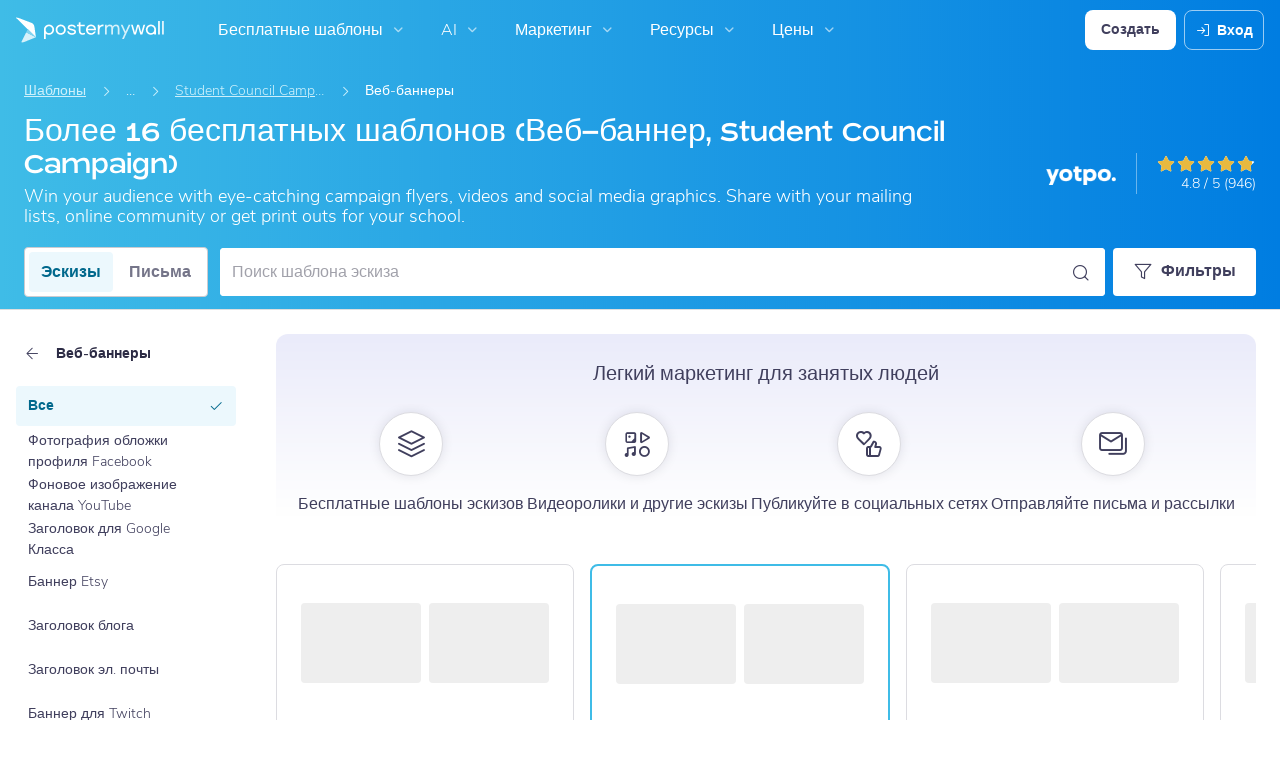

--- FILE ---
content_type: application/javascript; charset=UTF-8
request_url: https://static.hotjar.com/c/hotjar-2318011.js?sv=7
body_size: 8885
content:
window.hjSiteSettings = window.hjSiteSettings || {"site_id":2318011,"rec_value":0.01,"state_change_listen_mode":"automatic_with_fragments","record":true,"continuous_capture_enabled":true,"recording_capture_keystrokes":true,"session_capture_console_consent":false,"anonymize_digits":true,"anonymize_emails":true,"suppress_all":false,"suppress_all_on_specific_pages":[],"suppress_text":false,"suppress_location":false,"user_attributes_enabled":true,"legal_name":"PosterMyWall","privacy_policy_url":"https://www.postermywall.com/index.php/info/privacypolicy","deferred_page_contents":[],"record_targeting_rules":[{"component":"url","match_operation":"starts_with","pattern":"https://www.postermywall.com/index.php/event/wizard","negate":false},{"component":"url","match_operation":"starts_with","pattern":"https://www.postermywall.com/index.php/premium","negate":false},{"component":"url","match_operation":"starts_with","pattern":"https://postermywall.com/index.php/ai/chat","negate":false},{"component":"url","match_operation":"starts_with","pattern":"https://www.postermywall.com/index.php/g","negate":false}],"heatmaps":[],"polls":[{"id":1840257,"created_epoch_time":1769558709,"skin":"light","background":"#FFFFFF","effective_show_branding":false,"position":"right","content":{"version":2,"questions":[{"description":"Book a free 1:1 call with our Customer Success team who will help you get the most out of your PosterMyWall subscription.","image_alt":null,"image_path":"survey-images/75cab9718bdf801686731de24ac2714a_5f3fe7a361124e0783cc1272bbde610e","image_thumbnail_path":"survey-images/80ef5d368a49c4a5a215fdeb03bc0bdb_aa26d9bd5c654727afc668af4098dd9e_t","next":"byOrder","required":true,"text":"Let’s Build Your First Win Together","type":"title-and-description","uuid":"8be8effc-7136-47fb-ae82-3f19d5625000"},{"next":"byOrder","required":true,"text":"What’s your PosterMyWall email address?","type":"email","uuid":"8578608d-a978-4f13-a996-e6e4104089a1"},{"next":"byOrder","nextIfSkipped":"byOrder","required":false,"text":"What’s the best number to reach you on?","type":"single-open-ended-single-line","uuid":"e07b5fe2-2742-4f5d-8e3d-4ca43c579976"},{"answers":[{"comments":false,"text":"Designing social media posts"},{"comments":false,"text":"Creating flyers or posters"},{"comments":false,"text":"Email marketing & newsletters"},{"comments":false,"text":"Promoting events"},{"comments":false,"text":"Growing my audience"},{"comments":false,"text":"Branding my business"},{"comments":true,"text":"Not sure yet — I want guidance"}],"next":"byOrder","pin_last_to_bottom":false,"randomize_answer_order":false,"required":true,"text":"What would you like help with on your success call?","type":"multiple-close-ended","uuid":"668de45f-bb18-434b-b516-4a1d94b4fecb"}],"thankyou":"We look forward to speaking with you soon!"},"connect_visit_data":"always","ask_for_consent":false,"language":"en","display_condition":"immediate","display_delay":0,"persist_condition":"response","targeting_percentage":100,"targeting":[{"component":"device","match_operation":"exact","negate":false,"pattern":"tablet","name":null,"rule_type":null},{"component":"device","match_operation":"exact","negate":false,"pattern":"desktop","name":null,"rule_type":null},{"component":"url","match_operation":"contains","negate":false,"pattern":"/","name":null,"rule_type":null},{"component":"device","match_operation":"exact","negate":false,"pattern":"phone","name":null,"rule_type":null}],"uuid":"cbf94021-34f5-4b23-bc9d-6c429d658d37","invite":{"title":"Your feedback is important to us!","description":"Tell us what you think about this page by taking our quick Survey.","button":"Yes, I will give feedback","close":"No thanks"},"invite_enabled":false,"display_type":"external_link","auto_screenshot":true,"etr_enabled":false,"show_legal":true,"logo_path":"surveys/logo/0a7af5e340db487fa4010a9d84f9dace","button_color":"#00688C","parent_element_selector":null,"button_survey_label":null,"custom_css":null,"targeting_user_attribute_match_logic":"and"},{"id":1835979,"created_epoch_time":1767771778,"skin":"light","background":"#FFFFFF","effective_show_branding":false,"position":"right","content":{"version":2,"questions":[{"description":"We’re adding new team features like access levels and roles, and we’d love your input to shape them.","next":"byOrder","required":true,"text":"Help us make teamwork smoother!","type":"title-and-description","uuid":"ba4c6a3e-a9b5-4f9d-a988-d2a9dc14ea4f"},{"answers":[{"comments":false,"text":"Internal Team: We collaborate on design and marketing of our own company/brand."},{"comments":false,"text":"Client work: We collaborate on projects for multiple clients. Clients are sometimes invited to use PosterMyWall too."},{"comments":true,"text":"Other - please specify"}],"next":"byOrder","pin_last_to_bottom":false,"randomize_answer_order":false,"required":true,"text":"Which statement best describes the primary type of work your team uses PosterMyWall for?","type":"single-close-ended","uuid":"d914174f-f2d0-440c-ae56-2f63caabba6f"},{"answers":[{"comments":false,"text":"Business owner/decision-maker"},{"comments":false,"text":"Designer/content creator"},{"comments":false,"text":"Marketing or social media manager"},{"comments":false,"text":"Freelancer/contractor"},{"comments":true,"text":"Other - please specify"}],"next":"byOrder","pin_last_to_bottom":false,"randomize_answer_order":false,"required":true,"text":"What best describes your role?","type":"single-close-ended","uuid":"55e365a0-b8c5-4b96-8d52-0d8ec99eca4b"},{"answers":[{"comments":false,"text":"Daily"},{"comments":false,"text":"A few times a week"},{"comments":false,"text":"A few times a month"},{"comments":false,"text":"Rarely or never"}],"next":"byOrder","pin_last_to_bottom":false,"randomize_answer_order":false,"required":true,"text":"How frequently does your team currently collaborate on projects on PosterMyWall?","type":"single-close-ended","uuid":"e04c592b-61f7-4cc4-b5a3-156554c77986"},{"answers":[{"comments":false,"text":"Designing content together"},{"comments":false,"text":"Approving or reviewing designs"},{"comments":false,"text":"Managing social media and email publishing"},{"comments":false,"text":"Organizing and managing brand assets"},{"comments":true,"text":"Other - please specify"}],"next":"byOrder","pin_last_to_bottom":false,"randomize_answer_order":false,"required":true,"text":"What does your team typically typically collaborate on? (Select all that apply)","type":"multiple-close-ended","uuid":"c82e41ee-cad8-46d3-b823-fdefc0e75711"},{"answers":[{"comments":false,"text":"Always"},{"comments":false,"text":"Sometimes"},{"comments":false,"text":"Rarely or never"},{"comments":false,"text":"Not applicable (I am the only one who publishes)"}],"next":"byOrder","pin_last_to_bottom":false,"randomize_answer_order":false,"required":true,"text":"For a content to be published, does it typically need to be reviewed and approved by a manager/owner first?","type":"single-close-ended","uuid":"997333dc-b6b8-4a77-a185-17abe7738e45"},{"answers":[{"comments":false,"text":"Yes, definitely"},{"comments":false,"text":"Possibly"},{"comments":false,"text":"Not really"},{"comments":false,"text":"Not sure"}],"next":"byAnswer","nextByAnswer":["byOrder","byOrder","thankYou","thankYou"],"pin_last_to_bottom":false,"randomize_answer_order":false,"required":true,"text":"Do you currently, or do you expect in the future, to need different access levels for team members? ","type":"single-close-ended","uuid":"5b078ccb-7d19-48f8-bdb7-1c9bf3832bcf"},{"answers":[{"comments":false,"text":"Full access (Admin) - Can manage everything, including team settings, billing, content creation & publishing."},{"comments":false,"text":"Content manager - Can create, edit, approve, and publish content. Cannot manage team settings or billing."},{"comments":false,"text":"Designer/Contributor - Can design and edit freely, but publishing requires approval."},{"comments":false,"text":"Viewer/Client Access - Can view designs and leave comments, but cannot edit or publish."},{"comments":true,"text":"Other - please specify"}],"next":"byOrder","pin_last_to_bottom":false,"randomize_answer_order":false,"required":true,"text":"If yes, what types of access levels would you find useful? (Select all that apply)","type":"multiple-close-ended","uuid":"2191019c-bc2d-40fc-90c5-4530bc023924"},{"answers":[{"comments":false,"text":"Very important"},{"comments":false,"text":"Somewhat important"},{"comments":false,"text":"Neutral"},{"comments":false,"text":"Not very important"}],"next":"byOrder","pin_last_to_bottom":false,"randomize_answer_order":false,"required":true,"text":"How important is it for you to track who did what (activity log) in your team?","type":"single-close-ended","uuid":"0ee0736a-e193-46b3-97ae-328a8341f5fd"},{"next":"byOrder","required":true,"text":"What challenges do you currently face when collaborating with your team on PosterMyWall? ","type":"single-open-ended-multiple-line","uuid":"cd5b661c-c902-4c08-aaf5-5e1835a02f61"}],"thankyou":"Thank you for helping us build better teamwork!"},"connect_visit_data":"always","ask_for_consent":false,"language":"en","display_condition":"immediate","display_delay":0,"persist_condition":"once","targeting_percentage":100,"targeting":[{"component":"url","match_operation":"contains","negate":false,"pattern":"/","name":null,"rule_type":null},{"component":"device","match_operation":"exact","negate":false,"pattern":"desktop","name":null,"rule_type":null},{"component":"device","match_operation":"exact","negate":false,"pattern":"tablet","name":null,"rule_type":null},{"component":"device","match_operation":"exact","negate":false,"pattern":"phone","name":null,"rule_type":null}],"uuid":"1188b0ac-3fac-4d30-ae55-a5c180da54ff","invite":{"title":"Your feedback is important to us!","description":"Tell us what you think about this page by taking our quick Survey.","button":"Yes, I will give feedback","close":"No thanks"},"invite_enabled":false,"display_type":"external_link","auto_screenshot":false,"etr_enabled":false,"show_legal":false,"logo_path":"surveys/logo/5005cbd1cbb347b2b7c93effd830a63f","button_color":"#00688c","parent_element_selector":null,"button_survey_label":null,"custom_css":null,"targeting_user_attribute_match_logic":"and"},{"id":1828779,"created_epoch_time":1764452726,"skin":"light","background":"#FFFFFF","effective_show_branding":false,"position":"right","content":{"version":2,"questions":[{"description":"Book a free 1:1 call with our Customer Success team who will help you get the most out of your PosterMyWall subscription.","image_alt":null,"image_path":"survey-images/75cab9718bdf801686731de24ac2714a_7ed6442a241a4089b5af860560400877","image_thumbnail_path":"survey-images/80ef5d368a49c4a5a215fdeb03bc0bdb_21a2fae3af454c9491c18f34d1cbf1a2_t","next":"byOrder","required":true,"text":"Let’s Build Your First Win Together","type":"title-and-description","uuid":"8be8effc-7136-47fb-ae82-3f19d5625000"},{"next":"byOrder","required":true,"text":"What’s your PosterMyWall email address?","type":"email","uuid":"8578608d-a978-4f13-a996-e6e4104089a1"},{"next":"byOrder","nextIfSkipped":"byOrder","required":false,"text":"What’s the best number to reach you on?","type":"single-open-ended-single-line","uuid":"e07b5fe2-2742-4f5d-8e3d-4ca43c579976"},{"answers":[{"comments":false,"text":"Designing social media posts"},{"comments":false,"text":"Creating flyers or posters"},{"comments":false,"text":"Email marketing & newsletters"},{"comments":false,"text":"Promoting events"},{"comments":false,"text":"Growing my audience"},{"comments":false,"text":"Branding my business"},{"comments":true,"text":"Not sure yet — I want guidance"}],"next":"byOrder","pin_last_to_bottom":false,"randomize_answer_order":false,"required":true,"text":"What would you like help with on your success call?","type":"multiple-close-ended","uuid":"668de45f-bb18-434b-b516-4a1d94b4fecb"}],"thankyou":"We look forward to speaking with you soon!"},"connect_visit_data":"always","ask_for_consent":false,"language":"en","display_condition":"immediate","display_delay":0,"persist_condition":"response","targeting_percentage":100,"targeting":[{"component":"device","match_operation":"exact","negate":false,"pattern":"phone","name":null,"rule_type":null},{"component":"device","match_operation":"exact","negate":false,"pattern":"tablet","name":null,"rule_type":null},{"component":"url","match_operation":"contains","negate":false,"pattern":"/","name":null,"rule_type":null},{"component":"device","match_operation":"exact","negate":false,"pattern":"desktop","name":null,"rule_type":null}],"uuid":"7e75e376-993d-4c5b-84c6-d63e5e755711","invite":{"title":"Your feedback is important to us!","description":"Tell us what you think about this page by taking our quick Survey.","button":"Yes, I will give feedback","close":"No thanks"},"invite_enabled":false,"display_type":"external_link","auto_screenshot":true,"etr_enabled":false,"show_legal":true,"logo_path":"surveys/logo/4212e1e29ecb4844bf2b0d493836ab5d","button_color":"#00688C","parent_element_selector":null,"button_survey_label":null,"custom_css":null,"targeting_user_attribute_match_logic":"and"},{"id":1824961,"created_epoch_time":1762939008,"skin":"light","background":"#FFFFFF","effective_show_branding":false,"position":"right","content":{"version":2,"questions":[{"labels":[{"text":"Not good at all"},{"text":"Very good"}],"next":"byOrder","reaction_style":"star","required":true,"text":"How would you rate your experience?","type":"reaction","uuid":"3ab8d6a8-84ed-4d95-8540-9d76f48ba012"},{"next":"byOrder","nextIfSkipped":"byOrder","required":false,"text":"Please provide any additional feedback.\n","type":"single-open-ended-multiple-line","uuid":"3c1d3247-d031-45ad-88fb-89b5bf5489b8"}],"thankyou":"Thank you for helping us!"},"connect_visit_data":"always","ask_for_consent":false,"language":"en","display_condition":"immediate","display_delay":0,"persist_condition":"always","targeting_percentage":100,"targeting":[{"component":"url","match_operation":"contains","negate":false,"pattern":"/","name":null,"rule_type":null},{"component":"device","match_operation":"exact","negate":false,"pattern":"tablet","name":null,"rule_type":null},{"component":"device","match_operation":"exact","negate":false,"pattern":"phone","name":null,"rule_type":null},{"component":"device","match_operation":"exact","negate":false,"pattern":"desktop","name":null,"rule_type":null}],"uuid":"25ece4bf-4d9e-43bf-8779-c56739085784","invite":{"title":"Your feedback is important to us!","description":"Tell us what you think about this page by taking our quick Survey.","button":"Yes, I will give feedback","close":"No thanks"},"invite_enabled":false,"display_type":"inline","auto_screenshot":true,"etr_enabled":false,"show_legal":false,"logo_path":"surveys/logo/f2efb81db6b44e19b28d784fc56eb0e5","button_color":"#00688c","parent_element_selector":"#ai-chat-feedback","button_survey_label":null,"custom_css":null,"targeting_user_attribute_match_logic":"and"},{"id":1823898,"created_epoch_time":1762491343,"skin":"light","background":"#FFFFFF","effective_show_branding":false,"position":"right","content":{"version":2,"questions":[{"description":"We’re adding new team features like access levels and roles, and we’d love your input to shape them.","next":"byOrder","required":true,"text":"Help us make teamwork smoother!","type":"title-and-description","uuid":"ba4c6a3e-a9b5-4f9d-a988-d2a9dc14ea4f"},{"answers":[{"comments":false,"text":"Internal Team: We collaborate on design and marketing of our own company/brand."},{"comments":false,"text":"Client work: We collaborate on projects for multiple clients. Clients are sometimes invited to use PosterMyWall too."},{"comments":true,"text":"Other - please specify"}],"next":"byOrder","pin_last_to_bottom":false,"randomize_answer_order":false,"required":true,"text":"Which statement best describes the primary type of work your team uses PosterMyWall for?","type":"single-close-ended","uuid":"d914174f-f2d0-440c-ae56-2f63caabba6f"},{"answers":[{"comments":false,"text":"Business owner/decision-maker"},{"comments":false,"text":"Designer/content creator"},{"comments":false,"text":"Marketing or social media manager"},{"comments":false,"text":"Freelancer/contractor"},{"comments":true,"text":"Other - please specify"}],"next":"byOrder","pin_last_to_bottom":false,"randomize_answer_order":false,"required":true,"text":"What best describes your role?","type":"single-close-ended","uuid":"55e365a0-b8c5-4b96-8d52-0d8ec99eca4b"},{"answers":[{"comments":false,"text":"Daily"},{"comments":false,"text":"A few times a week"},{"comments":false,"text":"A few times a month"},{"comments":false,"text":"Rarely or never"}],"next":"byOrder","pin_last_to_bottom":false,"randomize_answer_order":false,"required":true,"text":"How frequently does your team currently collaborate on projects on PosterMyWall?","type":"single-close-ended","uuid":"e04c592b-61f7-4cc4-b5a3-156554c77986"},{"answers":[{"comments":false,"text":"Designing content together"},{"comments":false,"text":"Approving or reviewing designs"},{"comments":false,"text":"Managing social media and email publishing"},{"comments":false,"text":"Organizing and managing brand assets"},{"comments":true,"text":"Other - please specify"}],"next":"byOrder","pin_last_to_bottom":false,"randomize_answer_order":false,"required":true,"text":"What does your team typically typically collaborate on? (Select all that apply)","type":"multiple-close-ended","uuid":"c82e41ee-cad8-46d3-b823-fdefc0e75711"},{"answers":[{"comments":false,"text":"Always"},{"comments":false,"text":"Sometimes"},{"comments":false,"text":"Rarely or never"},{"comments":false,"text":"Not applicable (I am the only one who publishes)"}],"next":"byOrder","pin_last_to_bottom":false,"randomize_answer_order":false,"required":true,"text":"For a content to be published, does it typically need to be reviewed and approved by a manager/owner first?","type":"single-close-ended","uuid":"997333dc-b6b8-4a77-a185-17abe7738e45"},{"answers":[{"comments":false,"text":"Yes, definitely"},{"comments":false,"text":"Possibly"},{"comments":false,"text":"Not really"},{"comments":false,"text":"Not sure"}],"next":"byAnswer","nextByAnswer":["byOrder","byOrder","thankYou","thankYou"],"pin_last_to_bottom":false,"randomize_answer_order":false,"required":true,"text":"Do you currently, or do you expect in the future, to need different access levels for team members? ","type":"single-close-ended","uuid":"5b078ccb-7d19-48f8-bdb7-1c9bf3832bcf"},{"answers":[{"comments":false,"text":"Full access (Admin) - Can manage everything, including team settings, billing, content creation & publishing."},{"comments":false,"text":"Content manager - Can create, edit, approve, and publish content. Cannot manage team settings or billing."},{"comments":false,"text":"Designer/Contributor - Can design and edit freely, but publishing requires approval."},{"comments":false,"text":"Viewer/Client Access - Can view designs and leave comments, but cannot edit or publish."},{"comments":true,"text":"Other - please specify"}],"next":"byOrder","pin_last_to_bottom":false,"randomize_answer_order":false,"required":true,"text":"If yes, what types of access levels would you find useful? (Select all that apply)","type":"multiple-close-ended","uuid":"2191019c-bc2d-40fc-90c5-4530bc023924"},{"answers":[{"comments":false,"text":"Very important"},{"comments":false,"text":"Somewhat important"},{"comments":false,"text":"Neutral"},{"comments":false,"text":"Not very important"}],"next":"byOrder","pin_last_to_bottom":false,"randomize_answer_order":false,"required":true,"text":"How important is it for you to track who did what (activity log) in your team?","type":"single-close-ended","uuid":"0ee0736a-e193-46b3-97ae-328a8341f5fd"},{"next":"byOrder","required":true,"text":"What challenges do you currently face when collaborating with your team on PosterMyWall? ","type":"single-open-ended-multiple-line","uuid":"cd5b661c-c902-4c08-aaf5-5e1835a02f61"}],"thankyou":"Thank you for helping us build better teamwork!"},"connect_visit_data":"always","ask_for_consent":false,"language":"en","display_condition":"immediate","display_delay":0,"persist_condition":"always","targeting_percentage":100,"targeting":[{"component":"url","match_operation":"contains","negate":false,"pattern":"/","name":null,"rule_type":null},{"component":"device","match_operation":"exact","negate":false,"pattern":"phone","name":null,"rule_type":null},{"component":"device","match_operation":"exact","negate":false,"pattern":"desktop","name":null,"rule_type":null},{"component":"device","match_operation":"exact","negate":false,"pattern":"tablet","name":null,"rule_type":null}],"uuid":"3f61bbe4-645e-443f-b5df-c4e2d0d8dadd","invite":{"title":"Your feedback is important to us!","description":"Tell us what you think about this page by taking our quick Survey.","button":"Yes, I will give feedback","close":"No thanks"},"invite_enabled":false,"display_type":"inline","auto_screenshot":false,"etr_enabled":false,"show_legal":false,"logo_path":"surveys/logo/bf3f2ddcfb394762b58b4733a7c176db","button_color":"#00688c","parent_element_selector":"#collab-access-feedback","button_survey_label":null,"custom_css":null,"targeting_user_attribute_match_logic":"and"}],"integrations":{"google_analytics":{"tag_sessions":false,"send_hotjar_id":false},"optimizely":{"tag_recordings":false},"abtasty":{"tag_recordings":false},"kissmetrics":{"send_user_id":false},"mixpanel":{"send_events":false},"unbounce":{"tag_recordings":false},"hubspot":{"enabled":false,"send_recordings":false,"send_surveys":false}},"features":["ask.popover_redesign","client_script.compression.pc","csq_theme","error_reporting","feedback.embeddable_widget","feedback.widgetV2","settings.billing_v2","survey.embeddable_widget","survey.image_question","survey.screenshots","survey.type_button","tcvs_v2"],"tracking_code_verified":true,"cs_project_id":null,"cs_tag_name":null,"account_id":1496695,"account_signature":"3817e6efaa9f066d28c9e8b59a2532236b01ce43a869e023912acff029ff0f91"};

!function(){"use strict";function e(t){return e="function"==typeof Symbol&&"symbol"==typeof Symbol.iterator?function(e){return typeof e}:function(e){return e&&"function"==typeof Symbol&&e.constructor===Symbol&&e!==Symbol.prototype?"symbol":typeof e},e(t)}function t(e,t){for(var r=0;r<t.length;r++){var i=t[r];i.enumerable=i.enumerable||!1,i.configurable=!0,"value"in i&&(i.writable=!0),Object.defineProperty(e,n(i.key),i)}}function n(t){var n=function(t,n){if("object"!=e(t)||!t)return t;var r=t[Symbol.toPrimitive];if(void 0!==r){var i=r.call(t,"string");if("object"!=e(i))return i;throw new TypeError("@@toPrimitive must return a primitive value.")}return String(t)}(t);return"symbol"==e(n)?n:String(n)}var r,i=function(){function e(t){var n=arguments.length>1&&void 0!==arguments[1]?arguments[1]:10,r=arguments.length>2&&void 0!==arguments[2]?arguments[2]:1e3;!function(e,t){if(!(e instanceof t))throw new TypeError("Cannot call a class as a function")}(this,e),this.send=t,this.batchSize=n,this.flushInterval=r,this.buffer=[],this.flushTimer=null}var n,r;return n=e,(r=[{key:"getBuffer",value:function(){return this.buffer}},{key:"add",value:function(e){var t=this;this.buffer.push(e),this.buffer.length>=this.batchSize?this.flush():this.flushTimer||(this.flushTimer=setTimeout((function(){t.flush()}),this.flushInterval))}},{key:"flush",value:function(){this.buffer.length>0&&(this.send(this.buffer),this.buffer=[]),this.flushTimer&&(clearTimeout(this.flushTimer),this.flushTimer=null)}}])&&t(n.prototype,r),Object.defineProperty(n,"prototype",{writable:!1}),e}();function a(){return a=Object.assign?Object.assign.bind():function(e){for(var t=1;t<arguments.length;t++){var n=arguments[t];for(var r in n)Object.prototype.hasOwnProperty.call(n,r)&&(e[r]=n[r])}return e},a.apply(this,arguments)}var o,s=function(){try{return"performance"in window&&"now"in window.performance}catch(e){return!1}},u={version:6,metricsUrl:(null===(r=window._hjSettings)||void 0===r?void 0:r.metricsUrl)||"https://metrics.hotjar.io",sampling:{metrics:.1,fieldMetrics:.01,debug:.5,universalDebug:.05*.1},browser:{hasPerformance:!1,shouldLogMetrics:!1,inLab:!1},buffer:{bufferSize:40,flushInterval:3e3}},c={isDebugEnabled:!1,isMetricsEnabled:!1,isFieldMetricsEnabled:!1,loggedMetrics:{},genericTags:{}},l=function(e,t,n){var r;c.loggedMetrics[e]=a(a({},c.loggedMetrics[e]),{},((r={})[t]=n||{},r))},d=function(e){if(!e)return"value";var t=Object.keys(e)[0];return t&&e[t]||"value"},g=function(e){var t,n=null!==(t=e.tag)&&void 0!==t?t:void 0;return c.isDebugEnabled?a(a(a({},n),e.extraTags),c.genericTags):n},f=function(e,t){if(!o)return!1;var n=c.isMetricsEnabled||c.isDebugEnabled;return"lab"===e&&(n=u.browser.inLab),"field"===e&&(n=c.isFieldMetricsEnabled),t?n&&t.flush:n},h=function(e){var t=!1,n="v=".concat(u.version),r="".concat(u.metricsUrl,"?").concat(n,"&site_id=").concat(window.hjSiteSettings.site_id)+(c.isDebugEnabled?"&debug=true":""),i=JSON.stringify(e);if("sendBeacon"in navigator)try{t=navigator.sendBeacon.bind(navigator)(r,i)}catch(e){}if(!1===t)try{var a=new XMLHttpRequest;a.open("POST",r),a.timeout=1e4,a.send(i)}catch(e){}u.browser.shouldLogMetrics&&console.debug("New Metrics: ",e)},p={getConfig:function(e){return u[e]},getState:function(e){return c[e]},start:function(){try{u.browser={hasPerformance:s(),shouldLogMetrics:/hjMetrics=1/.test(location.search),inLab:/hjLab=true/.test(location.search)};var e=p.time(),t=window.hjSiteSettings||{},n=t.features,r=t.site_id,a=new Set(n),l=u.sampling;return c.genericTags={site_id:r},c.isDebugEnabled=Math.random()<=l.universalDebug||a.has("client_script.metrics.debug")&&Math.random()<=l.debug,c.isMetricsEnabled=Math.random()<=l.metrics,c.isFieldMetricsEnabled=c.isMetricsEnabled&&Math.random()<=l.fieldMetrics,o=new i(h,u.buffer.bufferSize,u.buffer.flushInterval),e}catch(e){console.debug("Error in metrics.start",{error:e})}},reset:function(){c.loggedMetrics={}},stop:function(){c.isDebugEnabled=!1,c.isMetricsEnabled=!1,c.genericTags={}},count:function(e,t){var n=t.incr,r=t.tag,i=t.extraTags,s=t.type;try{var u,l=d(r),h=c.loggedMetrics[e],p=0;if(n?(p=(h&&h[l]||0)+(n.value||1),c.loggedMetrics[e]=a(a({},h),{},((u={})[l]=null!=n&&n.flush?0:p,u))):p=1,f(s,n)){var v={name:e,type:"count",value:p,tags:g({tag:r,extraTags:i})};o.add(v)}}catch(e){}},distr:function(e,t){var n=t.task,r=t.value,i=t.extraTags;f()&&o.add({name:e,type:"distribution",value:r,tags:g({tag:{task:n},extraTags:i})})},time:function(){try{if(!u.browser.hasPerformance)return;return performance.now()}catch(e){}},timeEnd:function(e,t){var n=t.tag,r=t.start,i=t.total,a=t.extraTags,s=t.type;try{var u=p.time();if(!i&&!u)return;var c=d(n),h=i||(r&&u?u-r:void 0);if(l(e,c,{}),h&&h>0&&f(s)){var v={name:e,type:"distribution",value:Math.round(h),tags:g({tag:n,extraTags:a})};o.add(v)}return u}catch(t){console.debug("Failed to send timer metric: ",{name:e,tag:n,error:t})}},timeIncr:function(e,t){var n,r,i,a,o=t.tag,s=t.start,u=t.flush,g=t.extraTags,f=t.type,h=hj.metrics.time(),v=s&&h?h-s:void 0,m=(n=e,{tagName:r=d(o),start:(a=(i=c.loggedMetrics[n])&&i[r]||{}).start,total:a.total}),w=v?v+(m.total||0):m.total;return l(e,m.tagName,{total:w}),u&&p.timeEnd(e,{tag:o,total:w,extraTags:g,type:f}),w},timeWatcher:function(){var e,t=0,n=!1,r=function(){var n,r=p.time();return t+=null!==(n=e&&r&&r-e)&&void 0!==n?n:0,e=p.time(),t};return{start:function(){if(!n)return n=!0,e=p.time()},incr:r,end:function(){var n=r();return t=0,e=void 0,n}}},getErrorMessage:function(e){return e instanceof Error?e.message:"string"==typeof e?e:""}},v=function(e){return e.replayRecordingMaskedUrlRegex="replayRecordingMaskedUrlRegex",e.replayRecordingMaskedUrlRegexRules="replayRecordingMaskedUrlRegexRules",e}({}),m=function(e){return e.START="start",e.NOT_START="not-start",e.END="end",e.NOT_END="not-end",e.CONTAIN="contain",e.NOT_CONTAIN="not-contain",e.EXACT="exact",e.NOT_EXACT="not-exact",e}({});function w(){return w=Object.assign?Object.assign.bind():function(e){for(var t=1;t<arguments.length;t++){var n=arguments[t];for(var r in n)Object.prototype.hasOwnProperty.call(n,r)&&(e[r]=n[r])}return e},w.apply(this,arguments)}var b="https://voc.hotjar.com",y=[b,"https://voc.ew1-integration-1.hotjarians.net","https://hj-engage-unmoderated-review.s3.eu-west-1.amazonaws.com"],j="hj-uut",_={get:function(){var e=window.sessionStorage.getItem(j);return e?JSON.parse(e):null},getValue:function(e){var t=_.get();return null==t?void 0:t[e]},set:function(e){if(e){var t,n=null!==(t=_.get())&&void 0!==t?t:{};window.sessionStorage.setItem(j,JSON.stringify(w(w({},n),e)))}},clear:function(){window.sessionStorage.removeItem(j)},validDomains:y},S=function(e){var t=new URLSearchParams(e);return!!t.has("project_uuid")||("1"===t.get("is_preview")?t.has("task_uuid"):t.has("response_uuid")&&t.has("task_uuid")&&t.has("participation_uuid"))},T=function(){var e,t=null!==(e=function(){var e=document.referrer;if("string"==typeof e&&function(e){if("string"!=typeof e)return!1;try{var t=new URL(e),n="1"===t.searchParams.get("is_preview");return!!y.some((function(t){return null==e?void 0:e.includes(t)}))||!!n&&t.hostname.endsWith(".hotjar.com")&&t.pathname.includes("research/projects/tests")}catch(e){return!1}}(e)&&S(new URL(e).search))return e}())&&void 0!==e?e:function(){var e=new URLSearchParams(window.location.search).get("hj_uut");if(y.some((function(e){var t;return null===(t=document.referrer)||void 0===t?void 0:t.includes(e)}))&&e){var t=window.atob(e);if(S(t)){var n=new URL(b);return n.search=t,n.toString()}}}(),n=void 0!==t,r=null!==_.get();return n&&_.set({referrer:t}),r||n};function R(e,t,n){if(t&&!Array.isArray(t)&&"number"==typeof t.length){var r=t.length;return M(t,void 0!==n&&n<r?n:r)}return e(t,n)}function E(e){return function(e){if(Array.isArray(e))return M(e)}(e)||function(e){if("undefined"!=typeof Symbol&&null!=e[Symbol.iterator]||null!=e["@@iterator"])return Array.from(e)}(e)||function(e,t){if(e){if("string"==typeof e)return M(e,t);var n=Object.prototype.toString.call(e).slice(8,-1);return"Object"===n&&e.constructor&&(n=e.constructor.name),"Map"===n||"Set"===n?Array.from(e):"Arguments"===n||/^(?:Ui|I)nt(?:8|16|32)(?:Clamped)?Array$/.test(n)?M(e,t):void 0}}(e)||function(){throw new TypeError("Invalid attempt to spread non-iterable instance.\nIn order to be iterable, non-array objects must have a [Symbol.iterator]() method.")}()}function M(e,t){(null==t||t>e.length)&&(t=e.length);for(var n=0,r=new Array(t);n<t;n++)r[n]=e[n];return r}var O,x=function(){var e,t=arguments.length>0&&void 0!==arguments[0]?arguments[0]:{},n=null===(e=_hjSettings)||void 0===e?void 0:e.environment,r="t.contentsquare.net";n&&"live"!==n&&(r="t-staging.contentsquare.net");var i=t.isCSQLite?"smb/tag":hjSiteSettings.cs_tag_name;if(i){var a=document.createElement("script");a.type="text/javascript",a.async=!0,a.src="//".concat(r,"/uxa/").concat(i,".js"),document.getElementsByTagName("head")[0].appendChild(a)}};function C(){var e,t,n;window.hj=window.hj||function(){for(var e=arguments.length,t=new Array(e),n=0;n<e;n++)t[n]=arguments[n];(window.hj.q=window.hj.q||[]).push(t)},window.hj.metrics=p,hj.metrics.start();var r,i,a,o,s,u,c,l,d,g,f,h,w=!(!window.CS_CONF||null===(e=window.CS_CONF.voc)||void 0===e||!e.enabled),b=!(window.CS_CONF||null===(t=window.hjSiteSettings)||void 0===t||null===(n=t.features)||void 0===n||!n.includes("cs_lite"));if(w&&window._uxa)window._uxa.push(["start:hotjar",hjSiteSettings]),window.hj.scriptLoaded=!0;else if(b){var y=(u=(r=hjSiteSettings).suppress_all||r.suppress_text||(null===(i=r.suppress_all_on_specific_pages)||void 0===i?void 0:i.length),c=function(e){var t,n,r,i,a,o={anonymisationMethod:null,replayRecordingMaskedUrlRegex:null,replayRecordingMaskedUrlRegexRules:null};if((e.suppress_all||e.suppress_text)&&(o.anonymisationMethod=v.replayRecordingMaskedUrlRegex,o.replayRecordingMaskedUrlRegex=".*"),null!==(t=e.suppress_all_on_specific_pages)&&void 0!==t&&t.length){o.anonymisationMethod=v.replayRecordingMaskedUrlRegexRules;var s=(n=e.suppress_all_on_specific_pages,r={contains:m.CONTAIN,regex:m.CONTAIN,simple:m.CONTAIN,ends_with:m.END,exact:m.EXACT,starts_with:m.START},i=[],a=Object.keys(r),n.forEach((function(e){if(e.pattern&&a.includes(e.match_operation)){var t={operator:r[e.match_operation],value:e.pattern,ignoreQueryParams:"simple"===e.match_operation,ignoreURIFragments:"simple"===e.match_operation,ignoreCaseSensitivity:"simple"===e.match_operation,notOperator:e.negate};i.push(t)}})),i.length?i:void 0);o.replayRecordingMaskedUrlRegexRules=s||null}return o}(r),l=c.anonymisationMethod,d=c.replayRecordingMaskedUrlRegex,g=c.replayRecordingMaskedUrlRegexRules,f=!(null===(a=_hjSettings)||void 0===a||!a.environment||"live"===_hjSettings.environment),{CS_CONF_BASE:{projectId:r.cs_project_id,smbConfig:{siteId:r.site_id,record:!!hjSiteSettings.record,useCSTC:!0,useSentry:!0,csLiteDomain:f?"insights-integration.live.eks.hotjar.com":"insights.hotjar.com"},hostnames:[window.location.hostname],voc:null!==(o=r.polls)&&void 0!==o&&o.length||T()?{enabled:1,siteId:r.site_id}:{enabled:0},whitelistedAttributes:[],anonymizeDigits:!!u||r.anonymize_digits,implementations:(s=r,R(E,(h=s.state_change_listen_mode,"manual"===h?[]:[{template:{name:"ArtificialPageview",args:{}},triggers:[{name:"HistoryChange",args:{listeners:"popstate, pushState, replaceState"+("automatic_with_fragments"===h?", hashchange":""),useDebounce:"no",window:400}}]}]))),recordTargetingRules:R(E,r.record_targeting_rules),anonymisationMethod:l,replayRecordingMaskedUrlRegex:d,replayRecordingMaskedUrlRegexRules:g},PII_SELECTORS:r.suppress_all?["picture, img, video, audio"]:null}),j=y.CS_CONF_BASE,_=y.PII_SELECTORS;window.CS_CONF_BASE=j,window._uxa=window._uxa||[],_&&window._uxa.push(["setPIISelectors",{PIISelectors:_}]),x({isCSQLite:b})}else window.hjBootstrap=window.hjBootstrap||function(e,t,n){var r,i,a=new RegExp("bot|google|headless|baidu|bing|msn|duckduckbot|teoma|slurp|yandex|phantomjs|pingdom|ahrefsbot|facebook","i"),o=(null===(r=window.navigator)||void 0===r?void 0:r.userAgent)||"unknown";if(a.test(o))return hj.metrics.count("session-rejection",{tag:{reason:"bot"}}),void console.warn("Hotjar not launching due to suspicious userAgent:",o);var s="http:"===window.location.protocol,u=Boolean(null===(i=_hjSettings)||void 0===i?void 0:i.preview);if(s&&!u)return hj.metrics.count("session-rejection",{tag:{reason:"https"}}),void console.warn("For security reasons, Hotjar only works over HTTPS. Learn more: https://help.hotjar.com/hc/en-us/articles/115011624047");window.hjBootstrap=function(e,t,n){var r;window.hjBootstrapCalled=(window.hjBootstrapCalled||[]).concat(n),window.hj&&window.hj._init&&(null===(r=hj._init)||void 0===r||r._verifyInstallation())},window.hjBootstrap(e,t,n),window.hjBootstrap.revision="bbbc794";var c=window.document,l=c.head||c.getElementsByTagName("head")[0];hj.scriptDomain=e;var d=c.createElement("script");d.async=!0,d.src=hj.scriptDomain+t,d.charset="utf-8",l.appendChild(d)},window.hjBootstrap("https://script.hotjar.com/","modules.5af39c695063f61775c4.js","2318011")}window.hjLazyModules=window.hjLazyModules||{SURVEY_V2:{js:"survey-v2.aedb8bf0b3069e2d06f4.js"},SURVEY_BOOTSTRAPPER:{js:"survey-bootstrapper.31d6cfe0d16ae931b73c.js"},SURVEY_ISOLATED:{js:"survey-isolated.31d6cfe0d16ae931b73c.js"},HEATMAP_RETAKER:{js:"heatmap-retaker.f79c0c7bb13d8a14bddc.js"},SURVEY_INVITATION:{js:"survey-invitation.333ff3f2aa9bd54cfb8e.js"},NOTIFICATION:{js:"notification.ed2bca043f1d9f8c6b56.js"},SENTRY:{js:"sentry.58c81e3e25532810f6fd.js"},BROWSER_PERF:{js:"browser-perf.8417c6bba72228fa2e29.js"},USER_TEST:{js:"user-test.02cdd6b2b4713b56342c.js"}};var I=null!==(O=hjSiteSettings.features)&&void 0!==O?O:[];I.indexOf("one_app_tag")>-1?x():I.indexOf("one_app_tag_dc")>-1?(x(),window.addEventListener("csq:start-hotjar",(function(){C()}))):C()}();
!function(){try{var e="undefined"!=typeof window?window:"undefined"!=typeof global?global:"undefined"!=typeof self?self:{},n=(new Error).stack;n&&(e._sentryDebugIds=e._sentryDebugIds||{},e._sentryDebugIds[n]="b3ce326a-dac4-5c39-a4d7-ddc2db33c5fa")}catch(e){}}();
//# debugId=b3ce326a-dac4-5c39-a4d7-ddc2db33c5fa
